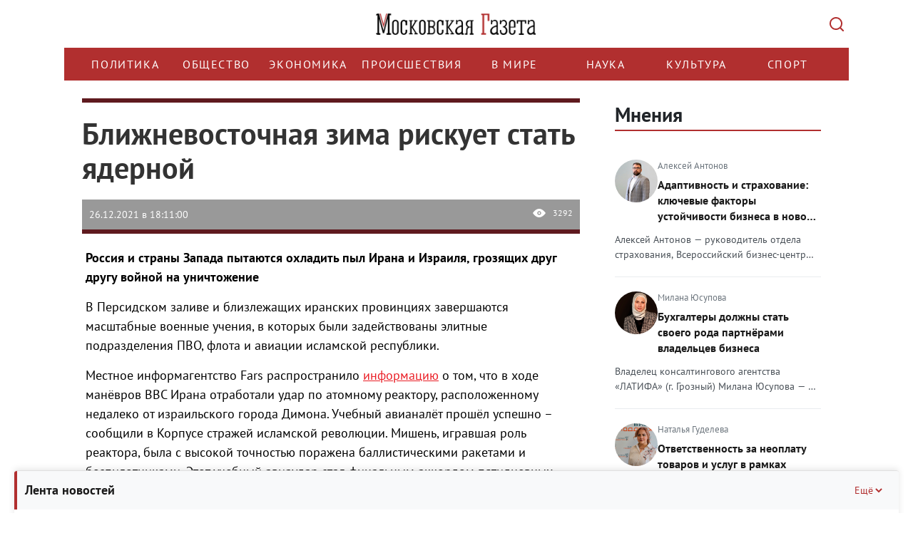

--- FILE ---
content_type: text/html; charset=UTF-8
request_url: https://mskgazeta.ru/politika/blizhnevostochnaya-zima-riskuet-stat-yadernoj-9416.html
body_size: 21472
content:
<!DOCTYPE html>
<html>
<head>
<meta charset="utf-8" >
<!--[if lt IE 9]><script src="http://html5shiv.googlecode.com/svn/trunk/html5.js"></script><![endif]-->



            <title>Ближневосточная зима рискует стать ядерной | Новости политики</title><script src="/lib/min/g=js"></script>

<link rel="stylesheet" href="/lib/min/g=css" type="text/css" />

    <meta name="keywords" content="иран, израиль, россия, запад" >
<meta name="description" content="Россия и страны Запада пытаются охладить пыл Ирана и Израиля, грозящих друг другу войной на уничтожение
" >
<meta property="og:title" content="Ближневосточная зима рискует стать ядерной | Новости политики">
<meta property="og:image" content="http://mskgazeta.ru/theme/upload/fa2cf00f8812818459ae23c1aea02af3.jpg">


<meta name="viewport" content="width=device-width">
<meta name="yandex-verification" content="9b4343206ad88880" />
<meta name="google-site-verification" content="CZ2aGCFvE7NMceYFxjgxzkBi92yTitoCdpFbWOZ7vWQ" >
<meta name="google-site-verification" content="-VGSIWPBk_HvMsGsqPIy3echNZ7iLkUupi5Ap6owis0" >

<!--ПБ-->
<meta name="google-site-verification" content="5Nx4KNRB120mO0Ag9koS8KNhjfcb0SEgJ6T88sUB720" />
<link href="/bootstrap/css/bootstrap.css" rel="stylesheet">
<link href="/theme/style.css" rel="stylesheet">
<script src="https://ajax.googleapis.com/ajax/libs/jquery/1.11.3/jquery.min.js"></script>
<script src="/bootstrap/js/bootstrap.min.js"></script>
<script src="/theme/js/data_time.js"></script>
<link rel="shortcut icon" href="/favicon.ico" type="image/x-icon">
<!--[if lt IE 9]>
<script src="https://oss.maxcdn.com/html5shiv/3.7.2/html5shiv.min.js"></script>
<script src="https://oss.maxcdn.com/respond/1.4.2/respond.min.js"></script>
<![endif]-->

<link type="text/css" href="/theme/jquery.jscrollpane.css" rel="stylesheet" media="all" />
<script type="text/javascript" src="/theme/js/jquery.mousewheel.js"></script>
<script type="text/javascript" src="/theme/js/jquery.jscrollpane.min.js"></script>

<!-- Yandex.RTB -->
<script>window.yaContextCb=window.yaContextCb||[]</script>
<script src="https://yandex.ru/ads/system/context.js" async></script>

<script src="https://yastatic.net/share2/share.js" async></script>



<script>
$(document).ready(function(){
	$('.in_text').hide();
	$('.btn').click(function(){
        var $this   = $(this);
        var $input  = $this.siblings('.in_text');

        try {
            $input.toggle("slide", {
                direction: "right"
            }, 1000);
        } catch (e) {}

        if (!$input.val()) {
            return false
        }
    });

});
</script>
<script>
window.onload = function() {
        function itog() {
        let elem = document.getElementById("yandex_rtb_R-A-263972-7");
        if (elem) {
            elem.style.maxWidth = "100%";
            elem.style.overflow = "hidden";
        }

    }
    setTimeout(itog, 100);
}
</script>
<link rel="stylesheet" href="/theme/rediz-css-12.25.css">
<script >var __baseAdress="http://mskgazeta.ru"</script></head>
<body>
<!-- see -->
<div class="wrapper">
   <header class="header"><div class="container">
    <div class="row">
        <div class="col-12 logo-head">
            <a href="/" class="logo"></a>
            <button class="search-btn" type="submit" value=""></button>
        </div>
        <div class="col-12 search-head">
            <div class="search_box hidden">
                <div class="wrap">
                    <form action="/search.html" method="POST">
                        <input name="search" class="in_text" type="text" placeholder="Поиск..." value="">
                        <input class="btn" type="submit" value="Найти">
                    </form>
                    <div class="close-mobile-container">
				        <button class="close-mobile-container__btn" type="" value="">
				            <svg width="14" height="14" viewBox="0 0 14 14" fill="none">
				                <path d="M12.2929 0.292893C12.6834 -0.0976311 13.3164 -0.0976311 13.707 0.292893C14.0975 0.683418 14.0975 1.31643 13.707 1.70696L8.41399 6.99992L13.707 12.2929C14.0975 12.6834 14.0975 13.3164 13.707 13.707C13.3164 14.0975 12.6834 14.0975 12.2929 13.707L6.99992 8.41399L1.70696 13.707C1.31643 14.0975 0.683418 14.0975 0.292893 13.707C-0.0976311 13.3164 -0.0976311 12.6834 0.292893 12.2929L5.58586 6.99992L0.292893 1.70696C-0.0976311 1.31643 -0.0976311 0.683418 0.292893 0.292893C0.683418 -0.0976311 1.31643 -0.0976311 1.70696 0.292893L6.99992 5.58586L12.2929 0.292893Z" fill="#ADB5BD"/>
				            </svg>
				        </button>  
				    </div>
                </div>
            </div>
        </div>
        <div class="col-12 menu-head">
            <div class="row">
                <div class="col-12 bg_nav1">
				    <div class="nav_main">
				        <div class="menu-wrapper">
				            <ul class="nav menu navbar-nav nav-head">
				                <li class="active"><a href="/politika">Политика</a></li>
	<li class=""><a href="/obshchestvo">Общество</a></li>
	<li class=""><a href="/ekonomika">Экономика</a></li>
	<li class=""><a href="/proisshestviia">Происшествия </a></li>
	<li class=""><a href="/v-mire">В мире</a></li>
	<li class=""><a href="/nauka">Наука</a></li>
	<li class=""><a href="/kultura">Культура</a></li>
	<li class=""><a href="/sport">Спорт</a></li>
				            </ul>
				        </div>
				    </div>
				</div>
                <div class="col-12 search_box_it">
                    
                </div>
            </div>
        </div>
    </div>
</div>
<script>clock();</script>
<script>
    $(function()
    {
        $('.scroll-pane').jScrollPane();
    });
</script>
<script>
$(document).ready(function() {
    $('.menu-wrapper').on('wheel', function(e) {
        e.preventDefault();
        e.stopPropagation();
        
        // Получаем направление прокрутки
        var delta = e.originalEvent.deltaY || e.originalEvent.detail || e.originalEvent.wheelDelta;
        
        // Прокручиваем горизонтально
        this.scrollLeft += delta;
        
        return false;
    });
});
</script></header><!-- .header-->
   <div class="middle">
   <div class="container">
       <div class="row">
           <!-- no page /adminka -->
                 <main class="content col-lg-8 col-md-8 col-sm-8 col-xs-12">
           
           
           
           <!---->
              <!--<i class="fa-sharp fa-solid fa-bolt"></i>-->
              <div id="previous-news" style="height: 0" hidden></div>
    <div class="blockNews active first" next-news="/politika/ekspert-iz-turcii-zayavil-chto-ankara-hochet-vystupit-v-roli-posrednika-mezhdu-moskvoj-i-nato-9412.html">
        <div class="article">
            <div class="img_article">
                <div class="row">
                    <div class="col-lg-12 col-md-12 col-sm-12 col-xs-12 title">
                        <h1 class="title">Ближневосточная зима рискует стать ядерной</h1>
                    </div>
                    
                </div>
                <div class="row">
                    <div class="col-lg-12 col-md-12 col-sm-12 col-xs-12">
                        <div class="it">
                            <div class="date">26.12.2021 в 18:11:00</div>
                            <div class="see">3292</div>
                        </div>
                    </div>
                </div>
            </div>

            <!--Яндекс видеореклама РСЯ-->
            <!-- Yandex.RTB R-A-263972-7 -->
                            <div id="yandex_rtb_R-A-263972-7"></div>
                        <!--/Яндекс видеореклама-->

            <div class="row">
                <div class="cont_cont col-lg-12 col-md-12 col-sm-12 col-xs-12"><p><strong>Россия и страны Запада пытаются охладить пыл Ирана и Израиля, грозящих друг другу войной на уничтожение</strong></p>

<p>В Персидском заливе и близлежащих иранских провинциях завершаются масштабные военные учения, в которых были задействованы элитные подразделения ПВО, флота и авиации исламской республики.</p>

<p>Местное информагентство Fars распространило <a href="https://tass.ru/mezhdunarodnaya-panorama/13302273">информацию</a> о том, что в ходе манёвров ВВС Ирана отработали удар по атомному реактору, расположенному недалеко от израильского города Димона. Учебный авианалёт прошёл успешно &ndash; сообщили в Корпусе стражей исламской революции. Мишень, игравшая роль реактора, была с высокой точностью поражена баллистическими ракетами и беспилотниками. Этот учебный авиаудар стал финальным аккордом пятидневных манёвров, в ходе которых иранские военачальники даже не старались скрыть, против кого они тренируются воевать. Вместо обычной в таких случаях формулировки &laquo;условный противник&raquo; прямо назывался Израиль.</p>

<p>Градус напряжения сильно возрос в последние две недели после того, как министр обороны Израиля Бени Ганц во время своего визита в Вашингтон заявил, что еврейское государство <a href="https://rg.ru/2021/12/13/izrail-gotovit-voennuiu-operaciiu-protiv-irana.html">готово</a> нанести удары по иранским ядерным объектам, чтобы предотвратить производства там ядерного оружия. Появлялась даже информация о том, что Ганц якобы уже отдал приказ ЦАХАЛу готовить такую операцию.</p>

<p>На жёсткую риторику Израиль вынужден идти потому, что переговоры в Вене о возвращении Ирана в рамки соглашения по его ядерной программе фактически застопорились. Тегеран даже в обмен на снятие санкций не слишком стремится брать на себя, а главное выполнять обязательства по сохранению сугубо мирного назначения своего ядерного топлива. Отсутствие прогресса во время своей встречи констатировали также госсекретарь США Энтони Блинкен и новоназначенная глава МИД Германии Анналена Бербок.</p>

<p>&laquo;Нам понятно, что никакого прогресса нет. Из-за позиции Тегерана мы потеряли полгода, а время на исходе&raquo;, &mdash; сказала госпожа Бербок. Время действительно на исходе. Аналитики утверждают, что Иран как никогда близок к созданию своей ядерной бомбы. Возможно поэтому Тегеран и затягивает переговоры, пытаясь выиграть время и довершить начатое. Но в Тель-Авиве уж точно не могут ждать. Там прекрасно знают, куда могут полететь эти ядерные бомбы, если они у Ирана появятся.</p>

<p>Поэтому обе стороны уже подняли ставки до предела, а крупные державы стремятся поумерить пыл не в меру разбушевавшихся ближневосточных антиподов. На Израиль, судя по косвенным признакам, пытается повлиять прежде всего Россия. 12 декабря после заявления господина Ганца стало <a href="https://topwar.ru/190098-lavrov-otmenil-vizit-v-izrail-posle-pojavlenija-informacii-o-podgotovke-udara-po-iranu.html">известно</a> об отмене визита в Израиль министра иностранных дел России Сергея Лаврова.</p>

<p>РФ в принципе дорожит своими отношениями с Израилем, который является одной из немногих демократических стран, неизменно поддерживающих дружеские контакты с Москвой. Поэтому отмена поездки главы российского дипломатического ведомства &ndash; серьёзный шаг, который не мог быть сделан без особой причины. В самом МИДе эту ситуацию никак не прокомментировали, сказав лишь, что визит отложен на неопределённый срок, но обязательно состоится. Однако на фоне новостей о подготовке Израиля к военной операции против Ирана сложно поверить, что у неожиданного демарша есть какая-то другая причина. В межгосударственных сношениях, важных для обеих сторон, таких совпадений не бывает.</p>

<p>У Москвы сложились вполне конструктивные отношения и с Тель-Авивом, и с Тегераном, и Россия явно не хотела бы, чтобы две достаточно сильные ближневосточные державы начали взаимные бомбёжки ядерных объектов. Это может привести к непредсказуемым последствиям и для российских интересов в регионе. К тому же Москва приложила немало усилий, чтобы переговоры в Вене, которые сейчас буксуют, в принципе могли возобновиться. В сентябре, когда венский процесс по обсуждению иранской ядерной программы только начинал оживать, источники &laquo;Коммерсанта&raquo; в российских дипломатических кругах <a href="https://www.kommersant.ru/doc/4985924">сообщали</a>, что именно благодаря посредничеству Москвы в самый напряжённый момент Тегеран посетил гендиректор МАГАТЭ Рафаэль Гросси, убедивший иранские власти не чинить препятствий продолжению наблюдений за ядерными объектами с помощью видеокамер, установленных инспекторами агентства.</p>

<p>&laquo;Гендиректор МАГАТЭ уже не раз в трудных обстоятельствах, когда нарастала напряженность, включался в процесс в рамках своего технического мандата и помогал разрядить ситуацию. Это ему удалось в очередной раз в ходе воскресной поездки в Тегеран. Это очень позитивное развитие, оно означает, что никаких искусственных препятствий для возобновления переговоров по СВПД не будет. А был риск, что они появятся, причем очень серьезный. Это удалось предотвратить&raquo;, &mdash; констатировал в те дни постпред РФ в австрийской столице Михаил Ульянов.</p>

<p>Теперь из-за воинственной риторики Израиля и ответного негодования Ирана все старания в том числе и российского МИДа могут обесцениться.</p>

<p>А на сам Иран коллективно давят западные страны. Помимо нелестных заявлений американских и немецких дипломатов своё неудовольствие милитаристскими действиями исламской республики <a href="https://www.dw.com/ru/iran-v-hode-manevrov-ispytal-ballisticheskie-rakety/a-60255328">выразила</a> Великобритания. В ходе учений в районе Персидского залива иранцы, помимо прочего, испытывали баллистические ракеты, на что последовало резкое осуждение Лондона. &laquo;Баллистические ракеты являются угрозой для региональной и международной безопасности, их применение является вопиющим нарушением резолюции Совбеза ООН 2231, запрещающей Ирану любые действия, связанные с баллистическими ракетами, способными доставлять ядерные боеголовки&raquo;, &mdash; напомнили в МИД Великобритании.</p>

<p>Пока непонятно, приведёт ли международное давление к отказу обеих враждующих сторон от намерений развязать войну с ядерным следом, но Израиль по-прежнему планирует весной 2022 года провести над Средиземным морем манёвры своей военной авиации, чтобы отработать рейды на дистанцию около тысячи километров. Именно столько нужно пролететь израильским самолётам, чтобы достигнуть иранских ядерных объектов. Впрочем, сами израильские военные эксперты <a href="https://www.ng.ru/world/2021-12-19/1_8330_israel.html">сомневаются</a> в возможности широкомасштабной воздушной операции ЦАХАЛа на иранской территории.</p>

<p>Отставные сотрудники разведки и офицеры военной авиации, опрошенные New York Times на фоне роста напряжённости в регионе, выразили мнение, что для подготовки полноценной операции по разрушению ядерной программы Ирана Израилю нужно минимум 2 года. Основная проблема &ndash; нехватка необходимых самолётов, в том числе дозаправщиков. И здесь проявляется сдерживающее влияние даже США, которые публично никак не возражают против планов Израиля. Вашингтон отказался досрочно поставить союзнику самолёты-заправщики KC-46, без которых массово бомбить территорию Ирана вряд ли возможно. А по плану поставки состоятся лишь через 4 года. В Вашингтоне явно рассчитывают, что за это время удастся найти иное, невоенное решение проблемы. Отставной генерал ВВС Израиля Релик Шафир уверен, что имеющимися ресурсами его страна не сможет уничтожить всю сеть из десятков заводов и подземных коммуникаций, составляющих ядерную инфраструктуру исламской республики. Такое под силу лишь американской авиации.</p>

<p>Тегеран тоже вряд ли перейдёт &laquo;красную черту&raquo; и будет напролом идти к созданию ядерной бомбы, если там почувствуют, что последствия могут быть неприемлемо негативными. Пока звучат лишь угрозы нанести удар по каким-либо объектам в Израиле, Вашингтон напрямую не вмешивается в конфликт. Но если подобное нападение Иран себе действительно позволит, американцы в стороне, вероятно, не останутся. И опасения столкнуться с сильнейшей армией мира наверняка умеряет решимость иранского руководства. Сегодняшнее обострение &ndash; действительно одно из опаснейших за последние десятилетия со времён исламской революции 1979 года и захвата американских дипломатов в заложники в Тегеране. Однако до реальной большой ближневосточной войны дело вряд ли дойдёт. Слишком высока будет цена не только для самих её потенциальных участников, но и для всего региона, где тесно переплелись российские, европейские и американские интересы.</p>
</div>
                <div class="col-lg-12 col-md-12 col-sm-12 col-xs-12 floor-block">
                    
                    <!-- Yandex.RTB R-A-263972-11 -->
                    <script>
                    window.yaContextCb.push(()=>{
                        Ya.Context.AdvManager.render({
                            "blockId": "R-A-263972-11",
                            "type": "floorAd",
                            "platform": "desktop"
                        })
                    })
                    </script>

                    <!-- Yandex.RTB R-A-263972-12 -->
                    <script>
                    window.yaContextCb.push(()=>{
                        Ya.Context.AdvManager.render({
                            "blockId": "R-A-263972-12",
                            "type": "floorAd",
                            "platform": "touch"
                        })
                    })
                    </script>


                </div>
                <div class="col-lg-12 col-md-12 col-sm-12 col-xs-12">
                    <!-- Yandex.RTB R-A-263972-2 -->
                    <div style="max-width:100%; overflow: hidden;">
                        <div id="yandex_rtb_R-A-263972-2" class="yandex-adaptive"></div>
                    </div>
                    <script type="text/javascript">
                        (function (w, d, n, s, t) {
                            w[n] = w[n] || [];
                            w[n].push(function () {
                                Ya.Context.AdvManager.render({
                                    blockId: "R-A-263972-2",
                                    renderTo: "yandex_rtb_R-A-263972-2",
                                    async: true
                                });
                            });
                            t = d.getElementsByTagName("script")[0];
                            s = d.createElement("script");
                            s.type = "text/javascript";
                            s.src = "//an.yandex.ru/system/context.js";
                            s.async = true;
                            t.parentNode.insertBefore(s, t);
                        })(this, this.document, "yandexContextAsyncCallbacks");
                    </script> <!-- Версия сайта:Десктопная -->
                </div>
                <div class="col-lg-12 col-md-12 col-sm-12 col-xs-12">
                    <!-- Yandex.RTB R-A-263972-3 -->
                    <div style="max-width:100%; overflow: hidden;">
                        <div id="yandex_rtb_R-A-263972-3" class="yandex-adaptive"></div>
                    </div>
                    <script type="text/javascript">
                        (function (w, d, n, s, t) {
                            w[n] = w[n] || [];
                            w[n].push(function () {
                                Ya.Context.AdvManager.render({
                                    blockId: "R-A-263972-3",
                                    renderTo: "yandex_rtb_R-A-263972-3",
                                    async: true
                                });
                            });
                            t = d.getElementsByTagName("script")[0];
                            s = d.createElement("script");
                            s.type = "text/javascript";
                            s.src = "//an.yandex.ru/system/context.js";
                            s.async = true;
                            t.parentNode.insertBefore(s, t);
                        })(this, this.document, "yandexContextAsyncCallbacks");
                    </script><!-- Версия сайта:Мобильная -->
                </div>
            </div>
                            <div class="row">
                    <div class="autor_item col-lg-12 col-md-12 col-sm-12 col-xs-12">Автор:
                        <b>Алексей Черников</b></div>
                </div>
                    </div>

        <!-- <div class="dzen_box">
            <a href="https://zen.yandex.ru/mskgazeta.ru" target="_blank">

                <img src="../media/pics/Zen.svg" width="100%">
            </a>
        </div> -->


                    <div class="teg_news">
                <div class="row">
                    <div class="col-lg-2 col-md-2 col-sm-2 col-xs-12">
                        <div class="teg_title">ТеГИ</div>
                    </div>
                    <div class="col-lg-10 col-md-10 col-sm-10 col-xs-12">
                        <div class="tegs_box">иран, израиль, россия, запад</div>
                    </div>
                </div>
            </div>
        
        
        <!--Яндекс Дзен виджет - начало*/-->

        <!-- <div class="widget__header widget__header_size_l widget__header_promo zen-widget">
            <div class="zen-widget widget__header-left">
                <div class="zen-widget widget__header-icon "></div>
                <div class="zen-widget widget__header-info">
                    <a class="zen-widget widget__header-logo" href="https://zen.yandex.ru/mskgazeta.ru" target="_blank">Яндекс Дзен</a>
                </div>
            </div>
            <a class="zen-button _theme_red _size_m widget__header-button zen-widget" href="https://zen.yandex.ru/mskgazeta.ru" target="_blank"><span>Читайте нас в Дзене</span></a>
        </div> -->

        <!--Яндекс Дзен виджет - конец-->

        <!-- <noindex>
            <script type="text/javascript">(function(w,doc) {
                    if (!w.__utlWdgt ) {
                        w.__utlWdgt = true;
                        var d = doc, s = d.createElement('script'), g = 'getElementsByTagName';
                        s.type = 'text/javascript'; s.charset='UTF-8'; s.async = true;
                        s.src = ('https:' == w.location.protocol ? 'https' : 'http')  + '://w.uptolike.com/widgets/v1/uptolike.js';
                        var h=d[g]('body')[0];
                        h.appendChild(s);
                    }})(window,document);
            </script>
            <div data-mobile-view="false" data-share-size="30" data-like-text-enable="false" data-background-alpha="0.0" data-pid="2010580" data-mode="share" data-background-color="#ffffff" data-share-shape="round-rectangle" data-share-counter-size="12" data-icon-color="#ffffff" data-mobile-sn-ids="vk.tw.ok.wh.tm.vb." data-text-color="#000000" data-buttons-color="#FFFFFF" data-counter-background-color="#ffffff" data-share-counter-type="disable" data-orientation="horizontal" data-following-enable="false" data-sn-ids="vk.tw.ok." data-preview-mobile="false" data-selection-enable="false" data-exclude-show-more="true" data-share-style="1" data-counter-background-alpha="1.0" data-top-button="false" class="uptolike-buttons" ></div>
        </noindex> -->

        <div class="flex">
            <div class="share-container">
                <div class="share-header" id="shareHeader">
                    <span class="share-title">Поделиться</span>
                    <img class="share-icon" src="/theme/img/share-icon.svg" alt="">
                </div>
                <div class="share-content" id="shareContent">
                    <div class="ya-share2"
                         data-services="telegram,vkontakte,odnoklassniki"
                         data-title="Ближневосточная зима рискует стать ядерной>"
                         data-description="Краткое описание — покажется при публикации"
                         data-image="https://mskgazeta.ru/images/preview.jpg"
                         data-url="https://mskgazeta.ru/blizhnevostochnaya-zima-riskuet-stat-yadernoj-9416"
                         data-counter>
                    </div>
                </div>
            </div>

            <div class="social-container">
                <div class="social-header" id="socialHeader">
                    <span class="social-title">Мы в соцсетях</span>
                    <img class="social-icon" src="/theme/img/social-icon.svg" alt="">
                </div>
                <ul class="social-content" id="socialContent">
                    <li>
                        <a href="https://t.me/mskgazeta.ru" class="social-link">Telegram</a>
                    </li>
                    <li>
                        <a href="https://dzen.ru/mskgazeta.ru" class="social-link">Яндекс Дзен</a>
                    </li>
                </ul>
            </div>
        </div>

        <div class="telega_box" style="display: none">
            <a title="Подпишитесь на наш канал" href="https://t.me/mskgazeta" target="_blank">
                <!-- <img src="../media/pics/image.svg" width="208" height="64"> -->
                <!-- <img src="../media/pics/dzen-mgaz.jpg"> -->
                <img src="../media/pics/Tg.svg">
            </a>
        </div>

        <!--Яндекс рекомендательный виджет - начало-->
        <script async src="https://yastatic.net/pcode-native/loaders/loader.js"></script>
        <script>
            (yaads = window.yaads || []).push({
                id: "263972-5",
                render: "#id-263972-5"
            });
        </script>
        <div id="id-263972-5"></div>
        <!--Яндекс рекомендательный виджет - конец-->


        <div class="main_news_box similar">
            <div class="title">Похожие новости</div>
            <ul class="m05 flex fw_wrap">
                                    <li class="col-lg-4 col-md-4 col-sm-4 col-xs-12">
                        <div>
                            <div class="title_news"><a
                                        href="/ekonomika/v-rossii-ustanovili-minimal-nye-ceny-na-shampanskoe-110.html"
                                        title="    
Минимальные цены на шампанское установлены в России с 25 июля.">В России установили минимальные цены на шампанское</a>
                            </div>

                            <div class="news-categories">
                                
                                
                                                            </div>

                                                        <div class="cont"
                                 title="    
Минимальные цены на шампанское установлены в России с 25 июля.">    
Минимальные цены на шампанское установлены в России с 25 июля....                            </div>

                            <div class="it">
                                <div class="date">25.07.2016 в 17:28:00</div>
                                <div class="see">13361</div>
                            </div>
                        </div>
                    </li>
                                    <li class="col-lg-4 col-md-4 col-sm-4 col-xs-12">
                        <div>
                            <div class="title_news"><a
                                        href="/obshchestvo/-mintrans-rf-ob-yavil-o-vozobnovlenii-aviasoobsheniya-s-turciej-103.html"
                                        title="   
Россия возобновляет регулярные рейсы в Турции, которые были&nbsp; отменены из-за попытки государственного переворота в республике."> Минтранс РФ объявил о возобновлении авиасообщения с Турцией</a>
                            </div>

                            <div class="news-categories">
                                
                                
                                                            </div>

                                                        <div class="cont"
                                 title="   
Россия возобновляет регулярные рейсы в Турции, которые были&nbsp; отменены из-за попытки государственного переворота в республике.">   
Россия возобновляет регулярные рейсы в Турции, которые были&nbsp; отменены из-за попытки государственного переворот...                            </div>

                            <div class="it">
                                <div class="date">22.07.2016 в 09:39:00</div>
                                <div class="see">13098</div>
                            </div>
                        </div>
                    </li>
                                    <li class="col-lg-4 col-md-4 col-sm-4 col-xs-12">
                        <div>
                            <div class="title_news"><a
                                        href="/ekonomika/zadolzhennost--po-zarplate-v-rossii-snizilas--na-5-.html"
                                        title="   
По данным на 1 июля общая задолженность по зарплате в России снизилась на 5% (200 млн рублей) по сравнению с показателями прошлого месяца.">Задолженность по зарплате в России снизилась на 5%</a>
                            </div>

                            <div class="news-categories">
                                
                                
                                                            </div>

                                                        <div class="cont"
                                 title="   
По данным на 1 июля общая задолженность по зарплате в России снизилась на 5% (200 млн рублей) по сравнению с показателями прошлого месяца.">   
По данным на 1 июля общая задолженность по зарплате в России снизилась на 5% (200 млн рублей) по сравнению с показа...                            </div>

                            <div class="it">
                                <div class="date">15.07.2016 в 17:23:00</div>
                                <div class="see">11736</div>
                            </div>
                        </div>
                    </li>
                                    <li class="col-lg-4 col-md-4 col-sm-4 col-xs-12">
                        <div>
                            <div class="title_news"><a
                                        href="/obshchestvo/na-yuge-rossii-ozhidaetsya-zhara-bolee-40-gradusov-86.html"
                                        title="    
В ближайшие дни в Астраханскую, Волгоградскую, Ростовскую области, а также в Калмыкию придет аномальная жара &ndash; столбик термометра в этих регионах может подняться до 42-43 градусов.">На юге России ожидается жара более 40 градусов</a>
                            </div>

                            <div class="news-categories">
                                
                                
                                                            </div>

                                                        <div class="cont"
                                 title="    
В ближайшие дни в Астраханскую, Волгоградскую, Ростовскую области, а также в Калмыкию придет аномальная жара &ndash; столбик термометра в этих регионах может подняться до 42-43 градусов.">    
В ближайшие дни в Астраханскую, Волгоградскую, Ростовскую области, а также в Калмыкию придет аномальная жара &ndas...                            </div>

                            <div class="it">
                                <div class="date">14.07.2016 в 20:36:00</div>
                                <div class="see">12225</div>
                            </div>
                        </div>
                    </li>
                                    <li class="col-lg-4 col-md-4 col-sm-4 col-xs-12">
                        <div>
                            <div class="title_news"><a
                                        href="/politika/merkel---strategiya-nato-po-otnosheniyu-k-rossii-yavlyaetsya-oboronitel-noj-70.html"
                                        title="
Канцлер Германии заявила о &laquo;глубоко оборонительной&raquo; стратегии НАТО в отношении России.
">Меркель: стратегия НАТО по отношению к России является «оборонительной»</a>
                            </div>

                            <div class="news-categories">
                                
                                
                                                            </div>

                                                        <div class="cont"
                                 title="
Канцлер Германии заявила о &laquo;глубоко оборонительной&raquo; стратегии НАТО в отношении России.
">
Канцлер Германии заявила о &laquo;глубоко оборонительной&raquo; стратегии НАТО в отношении России.
...                            </div>

                            <div class="it">
                                <div class="date">07.07.2016 в 19:26:00</div>
                                <div class="see">13273</div>
                            </div>
                        </div>
                    </li>
                                    <li class="col-lg-4 col-md-4 col-sm-4 col-xs-12">
                        <div>
                            <div class="title_news"><a
                                        href="/politika/turciya-snova-stanet-dostupnoj-dlya-rossijskih-turistov-54.html"
                                        title="    
Россия снимает ограничения на посещение Турции российскими туристами.">Турция снова станет доступной для российских туристов</a>
                            </div>

                            <div class="news-categories">
                                
                                
                                                            </div>

                                                        <div class="cont"
                                 title="    
Россия снимает ограничения на посещение Турции российскими туристами.">    
Россия снимает ограничения на посещение Турции российскими туристами....                            </div>

                            <div class="it">
                                <div class="date">29.06.2016 в 00:00:00</div>
                                <div class="see">14592</div>
                            </div>
                        </div>
                    </li>
                            </ul>
        </div>
    </div>
    <div id="next-news" style="height: 0" hidden></div>

    <script type="text/javascript" src="/theme/js/scroll.min.js"></script>


<script>
    // Для блока "Поделиться"
    const shareHeader = document.getElementById('shareHeader');
    const shareContent = document.getElementById('shareContent');

    // Для блока "Мы в соцсетях"
    const socialHeader = document.getElementById('socialHeader');
    const socialContent = document.getElementById('socialContent');

    shareHeader.addEventListener('click', toggleShare);

    function toggleShare() {
        shareContent.classList.toggle('expanded');
        shareHeader.classList.toggle('expanded');

        // Закрываем Соцсети
        socialContent.classList.remove('expanded');
        socialHeader.classList.remove('expanded');
    }

    socialHeader.addEventListener('click', toggleSocial);

    function toggleSocial() {
        socialContent.classList.toggle('expanded');
        socialHeader.classList.toggle('expanded');

        // Закрываем "Поделиться"
        shareContent.classList.remove('expanded');
        shareHeader.classList.remove('expanded');
    }
</script>

           <!-- no page /adminka -->
                 </main><!-- .content -->
           

           <!-- no page /adminka -->
               <aside class="right-sidebar col-lg-4 col-md-4 col-sm-4 col-xs-12"><!--<div class="soc_box">
    <a target="_blank" href="https://vk.com/mskgazeta" class="it1"></a>
    <a target="_blank" href="https://www.facebook.com/mskgazeta" class="it4"></a>
    <a target="_blank" href="https://twitter.com/mskgazeta" class="it3"></a>
</div>-->

<div class="last_news_box floating-news collapsed" page="1">
    <div class="floating-news-header">
        <p class="title">Лента новостей</p>
        <button class="toggle-btn" aria-label="Свернуть/Ещё">
            Ещё
            <svg width="16" height="16" viewBox="0 0 16 16" fill="none">
                <path d="M4 10L8 6L12 10" stroke="currentColor" stroke-width="2" />
            </svg>
        </button>
    </div>
    <ul class="scroll-pane">
                    <li>
                <div class="news-date-time">
                    16 января 2026, 10:15                </div>
                <h4 >
                    <a href="/politika/novost-bez-kartinki-15810.html"
                       title="Новость без картинки">
                        Новость без картинки                    </a>
                </h4>
                <div class="news-views">
                    <svg width="16" height="16" viewBox="0 0 16 16" fill="currentColor">
                        <path d="M8 3C4.5 3 1.5 5.5 0 8c1.5 2.5 4.5 5 8 5s6.5-2.5 8-5c-1.5-2.5-4.5-5-8-5zm0 8c-1.7 0-3-1.3-3-3s1.3-3 3-3 3 1.3 3 3-1.3 3-3 3zm0-5c-1.1 0-2 .9-2 2s.9 2 2 2 2-.9 2-2-.9-2-2-2z" />
                    </svg>
                    575                </div>
            </li>
                    <li>
                <div class="news-date-time">
                    16 января 2026, 08:13                </div>
                <h4 >
                    <a href="/politika/test-bez-kartinki-15809.html"
                       title="Тест без картинки">
                        Тест без картинки                    </a>
                </h4>
                <div class="news-views">
                    <svg width="16" height="16" viewBox="0 0 16 16" fill="currentColor">
                        <path d="M8 3C4.5 3 1.5 5.5 0 8c1.5 2.5 4.5 5 8 5s6.5-2.5 8-5c-1.5-2.5-4.5-5-8-5zm0 8c-1.7 0-3-1.3-3-3s1.3-3 3-3 3 1.3 3 3-1.3 3-3 3zm0-5c-1.1 0-2 .9-2 2s.9 2 2 2 2-.9 2-2-.9-2-2-2z" />
                    </svg>
                    596                </div>
            </li>
            </ul>
</div><!-- last_news_box -->

<script>
    document.addEventListener('DOMContentLoaded', function() {
        const floatingNews = document.querySelector('.floating-news');
        const header = document.querySelector('.floating-news-header');
        const toggleBtn = document.querySelector('.toggle-btn');

        header.addEventListener('click', function() {
            floatingNews.classList.toggle('collapsed');

            // Меняем текст кнопки
            if (floatingNews.classList.contains('collapsed')) {
                toggleBtn.childNodes[0].textContent = 'Ещё ';
            } else {
                toggleBtn.childNodes[0].textContent = 'Свернуть ';
            }
        });
    });
</script>

<section class="opinions-section">
    <h2 class="opinions-title">
        <a href="/opinions.html">Мнения</a>
    </h2>

                        <article class="opinion-card">
                <a href="/opinion/15">
                <div class="opinion-top">
                    <img src="/theme/upload/dcf11da4086d587d46faafc441e4a2df.jpg" alt="Алексей Антонов" class="opinion-avatar">
                    <div class="opinion-info">
                        <div class="opinion-author">Алексей Антонов</div>
                        <h3 class="opinion-headline">Адаптивность и страхование: ключевые факторы устойчивости бизнеса в новом году</h3>
                    </div>
                </div>
                <p class="opinion-excerpt">Алексей Антонов — руководитель отдела страхования, Всероссийский бизнес-центр (ВБЦ) о тенденциях рынка страхования в 2026 году.

Анализируя феномен «смертности» компаний, я прихожу к выводу, что ее причины часто носят субъективный характер. Речь идет о недооценке рисков, надежде на «авось» и недостатке стратегического планирования. Безусловно, свое влияние оказывают и внешние вызовы: санкционное давление, геополитическая нестабильность, ужесточение регуляторной среды и дисбалансы на рынке труда.
Однако тренды на 2026 год формируют и благоприятные возможности для роста. «Естественный отбор» на рынке будет продолжаться — это объективный закон экономики. В этих условиях фундаментом успеха становятся не столько внешние факторы, сколько внутренние качества компании: гибкость, скорость адаптации, постоянное обучение команды, профессионализм и внедрение лучших мировых практик управления рисками.

Среди таких проверенных столетиями практик — страхование бизнеса. Это не просто формальность, а инструмент стратегического планирования, обеспечивающий уверенность в завтрашнем дне. Современный бизнес сталкивается с множеством непрогнозируемых угроз: от традиционных, таких как пожар или кража, до новых рисков, например, последствий кибератак, техногенных происшествий, атак БПЛА. Наличие комплексного страхового покрытия позволяет не изымать значительные оборотные средства на «черный день» и гарантированно найти ресурсы не только для восстановления, но и для выполнения текущих обязательств перед клиентами и партнерами. Кроме того, страхование решает операционные задачи. Так, страхование торговых поставок защищает от неоплаты поставленного товара, избавляя бизнес от длительных и затратных судебных процессов, экономя время, нервы и финансовые ресурсы.

Главный тренд страхового рынка 2026 года — это тотальная цифровизация, автоматизация процессов и фокус на клиентском опыте. Происходит эволюция взаимоотношений: модель «клиент — страховая компания» трансформируется в более эффективную схему «клиент — профессиональный брокер (маркетплейс)». Этот формат предлагает персональный подход, широкий выбор решений и скорость обслуживания.</p>
                </a>
            </article>
                    <article class="opinion-card">
                <a href="/opinion/11">
                <div class="opinion-top">
                    <img src="/theme/upload/a79cf2607a854da3749f1138443acd51.jpg" alt="Милана Юсупова" class="opinion-avatar">
                    <div class="opinion-info">
                        <div class="opinion-author">Милана Юсупова</div>
                        <h3 class="opinion-headline">Бухгалтеры должны стать своего рода партнёрами владельцев бизнеса</h3>
                    </div>
                </div>
                <p class="opinion-excerpt">Владелец консалтингового агентства «ЛАТИФА» (г. Грозный) Милана Юсупова — о росте спроса на бухгалтерские услуги.

Условия для ведения бизнеса, в том числе в сфере госрегулирования и отчётности, стали сложнее, что стимулирует предпринимателей чаще обращаться за услугами профессиональных бухгалтеров. В ближайшее время такая тенденция, скорее всего, продолжится. 
В течение всего прошлого года аналитики фиксировали рост активности на рынке бухгалтерских услуг. По итогам I полугодия в стране работали более 22 тысяч малых и средних предприятий, занимающихся деятельностью в сфере бухгалтерского учёта. Рост по сравнению с аналогичным периодом 2024 года составил 1,8%, и эта цифра выглядит более значительной, если учитывать, что во многих других сферах происходил спад в категории МСП.

В том, что бизнес стал чаще обращаться за бухгалтерскими услугами на аутсорсе, нет ничего удивительного. В последнее время ФНС ужесточила контроль за законопослушностью бизнеса, и всё больше компаний решают, что безопаснее и удобнее не пытаться выполнять все требования закона самим или нанимать бухгалтера в штат, а обращаться за профессиональными услугами к фирмам, которые постоянно занимаются этими вопросами и имеют высокий уровень экспертности. В таких компаниях с большей вероятностью следят за всеми законодательными изменениями и знают тонкости отчётности, и благодаря этому бизнес может избежать штрафов и других проблем.

В начале 2026 года рост спроса на услуги бухгалтеров продолжится. Это связано с серьёзными изменениями в налоговом законодательстве. С этого года базовая ставка НДС выросла с 20% до 22%, порог ежегодного дохода, ниже которого НДС можно не платить, для компаний на УСН будет поэтапно снижаться с 60 млн рублей до 10 млн рублей, а многие льготы по страховым взносам отменены. Это не только увеличивает издержки бизнеса, но и усложняет налоговое администрирование. 

По данным опросов, проводимых профильными организациями, чуть больше половины бухгалтеров имеют реальный опыт работы с НДС. Остальные либо знают эту сферу только в теории, либо вообще не имеют необходимых компетенций. Поэтому ещё в конце прошлого года важно было оценить, может ли штатный бухгалтер или специалист на аутсорсе, с которым вы сотрудничаете, качественно выполнять такую работу. Если такая оценка не была проведена заранее, я бы рекомендовала сделать это как можно скорее, потому что новые ставки НДС и новый порог доходов, после которого бизнес уже подпадает под этот налог, начали действовать. Очевидно, что на этом фоне будет расти спрос не просто на бухгалтеров, а на квалифицированных специалистов, у которых есть нужные знания и опыт.

Многим компаниям в связи с ростом налоговой нагрузки предстоит оптимизировать издержки, максимально сократить необязательные расходы и внимательно проанализировать зарплатный фонд. В идеале бухгалтеры должны стать не просто людьми, подсчитывающими доходы и расходы и вводящими цифры в отчёты, а своего рода партнёрами владельцев бизнеса, которые могут проанализировать финансы компании, подсказать, как взаимодействовать с госорганами и какой из доступных режимов налогообложения можно выбрать, чтобы он был максимально выгодным.</p>
                </a>
            </article>
                    <article class="opinion-card">
                <a href="/opinion/10">
                <div class="opinion-top">
                    <img src="/theme/upload/6a2ab149d00b81e5f82075c705ca1334.jpg" alt="Наталья Гуделева" class="opinion-avatar">
                    <div class="opinion-info">
                        <div class="opinion-author">Наталья Гуделева</div>
                        <h3 class="opinion-headline">Ответственность за неоплату товаров и услуг в рамках госзакупок ужесточилась</h3>
                    </div>
                </div>
                <p class="opinion-excerpt">Основатель ООО «Бизнес-Поддержка» Наталья Гуделева назвала своевременным принятие закона, который вводит для заказчиков ответственность за нарушение сроков оплаты товаров и услуг вне зависимости от типа поставщика. 

Раньше ст. 7.30.4 КоАП РФ, в которую теперь внесены поправки, предусматривала административное наказание только в случае задержки оплаты по договору, заключённому с субъектами малого и среднего бизнеса. Теперь штраф от 30 до 50 тыс. рублей для должностных лиц и от 50 до 100 тыс. рублей для юрлиц будет грозить вне зависимости от того, является ли поставщик субъектом МСП. Это решение должно повысить защищённость любого бизнеса и поспособствовать росту конкуренции при закупочных процедурах. 

Если в рамках 44-ФЗ сроки оплаты достаточно жёсткие, то по 223-ФЗ предусмотрены более щадящие условия для заказчиков. Имеют место ситуации серьёзных задержек в оплате. При этом многие поставщики предпочитают не озвучивать факты подобных задержек, опасаясь, что в дальнейшем могут возникнуть трудности при работе с данным заказчиком. Таким образом, бремя неоплат ложится на плечи поставщиков, а учитывая снижение маржинальности в целом, в том числе в связи с увеличением налоговой нагрузки, ростом инфляции и закупочных цен, риски невыполнения последующих контрактов и даже банкротства увеличиваются. Для поставщиков, не входящих в категорию МСП, данная ситуация не менее критична.

Усиление ответственности за несвоевременную оплату заказчиком товаров и услуг является актуальным и востребованным.</p>
                </a>
            </article>
                    <article class="opinion-card">
                <a href="/opinion/9">
                <div class="opinion-top">
                    <img src="/theme/upload/5b0cb6cd1c69cdf2153a11d6cd7a3eee.jpg" alt="Валерий Ивановский" class="opinion-avatar">
                    <div class="opinion-info">
                        <div class="opinion-author">Валерий Ивановский</div>
                        <h3 class="opinion-headline">Эффективна ли реклама, интегрированная в пиратские фильмы</h3>
                    </div>
                </div>
                <p class="opinion-excerpt">Основатель «Московской медиагруппы», психолог Валерий Ивановский — об интеграции рекламы в пиратские копии известных фильмов.

Интеграция рекламы в пиратские копии фильмов вряд ли приведёт к тому эффекту, на который рассчитывают рекламодатели, использующие такие методы. 

Россиянам всё чаще стали попадаться рекламные вставки, встроенные в фильм и даже озвученные голосами персонажей с помощью ИИ. Нередко такие вставки влияют на сюжет и разрушают атмосферу кино. В популярных картинах можно увидеть, как герои спрашивают друг у друга про условия оформления карты какого-нибудь банка или снимают жильё с помощью онлайн-платформ.

Если обратиться к теории рекламы, мы увидим, что предмет, который мы рекламируем, должен соответствовать носителю, на котором эта реклама распространяется. Если мы говорим о вставке рекламы в фильмы, то само понятие пиратского кино имеет негативную коннотацию, ведь пиратство – это захват чего-то, что нам не принадлежит, асоциальная деятельность. Чем более общество развито с нравственной и юридической точек зрения, тем более стигматизирована вся деятельность, связанная с пиратством. И даже если в силу каких-то обстоятельств человек вынужден смотреть пиратский фильм, это не значит, что он одобряет явление в целом. Ведь здесь фактически нарушается связь между трудом и его результатом, поскольку любая деятельность в нормальной ситуации должна вознаграждаться. Таким образом, пиратский фильм вряд ли станет подходящим носителем для рекламы и приведёт к её высокой эффективности.

Любая реклама является цифровым двойником товара или услуги и должна выставлять этот продукт в наиболее благоприятном свете. На этом пути у рекламы есть два этапа: сделать так, чтобы потенциальный покупатель узнал о существовании этого товара или услуги, и затем сформировать такой посыл, чтобы человек решил, что именно этот вариант ему подходит, и купил то, что ему прорекламировали. Реклама, вставленная в пиратский фильм, может достигнуть первой цели – человек узнает, что такой товар есть. Но у меня есть сомнения в том, что в таких условиях человек решит купить именно этот товар. Ведь, как мы уже сказали, само явление «пиратство» воспринимается преимущественно негативно, кроме того, прерывание фильма на рекламу в принципе нарушает сосредоточенность на сюжете и вызывает раздражение, которое обязательно перенесется на предмет рекламы.</p>
                </a>
            </article>
                    <article class="opinion-card">
                <a href="/opinion/8">
                <div class="opinion-top">
                    <img src="/theme/upload/2df4bbbefc6c07d473101ef8ae3fc62f.png" alt="Милан Лазович" class="opinion-avatar">
                    <div class="opinion-info">
                        <div class="opinion-author">Милан Лазович</div>
                        <h3 class="opinion-headline">Дейтон для Боснии 30 лет спустя</h3>
                    </div>
                </div>
                <p class="opinion-excerpt">О том, насколько успешной оказалась модель мира</p>
                </a>
            </article>
            </section>
<!--<div class="mediametrics_box"><script src='//mediametrics.ru/partner/inject/inject.js' type='text/javascript' id='MediaMetricsInject' data-adaptive='true' data-img='true' data-imgsize='90' data-type='img' data-bgcolor='FFFFFF' data-bordercolor='000000' data-linkscolor='232323' data-transparent='true' data-rows='6' data-inline='' data-font='big' data-fontfamily='tahoma' data-border='' data-borderwidth='0' data-alignment='horizontal' data-country='ru' data-site='mmet/mskgazeta_ru'> </script></div>--></aside><!-- .right-sidebar -->
           
       </div>
   </div>
   </div><!-- .middle-->
</div><!-- .wrapper -->
<footer class="footer"><div class="container">
    <div class="row">
	    <div class="footer_wrap col-lg-12 col-md-12 col-sm-12 col-xs-12">
	        <div class="soc_box">
				<!--<a href="https://vk.com/public123794325" class="it1"></a>-->
	            <!--<a href="https://www.facebook.com/mskgazeta.ru/" class="it4"></a>-->
				<!--<a href="https://twitter.com/mskgazeta" class="it3"></a>-->
	        </div>
	        <div class="foot_nav">
	            <ul>
	                <li class="active"><a href="/politika">Политика</a></li>
	<li class=""><a href="/obshchestvo">Общество</a></li>
	<li class=""><a href="/ekonomika">Экономика</a></li>
	<li class=""><a href="/proisshestviia">Происшествия </a></li>
	<li class=""><a href="/v-mire">В мире</a></li>
	<li class=""><a href="/nauka">Наука</a></li>
	<li class=""><a href="/kultura">Культура</a></li>
	<li class=""><a href="/sport">Спорт</a></li>
	                <li class=""><a href="/redaktsiya.html">Редакция</a></li>
	                <li class=""><a href="/reklama.html">Реклама и сотрудничество</a></li>
	                <!--<li class=""><a href="/kursy.html">Курсы и тренинги</a></li>-->
	            </ul>
	        </div>
	        <div class="copy">
	            <p>Свидетельство о регистрации СМИ Эл № ФС77-64649 выдано Федеральной службой по надзору в сфере связи, информационных технологий и массовых коммуникаций (Роскомнадзор) 22 января 2016 года.</p>
	            <p style="/*margin-bottom:38px;*/ margin-bottom:60px;">Использование материалов допускается только с обязательной прямой гиперссылкой на страницу, с которой материал заимствован. 18+</p>
	        </div>
	        <!-- Yandex.Metrika informer --> <div style="text-align:center; display:none;"><a href="https://metrika.yandex.ru/stat/?id=43637854&amp;from=informer" target="_blank" rel="nofollow"><img src="https://informer.yandex.ru/informer/43637854/3_0_FFFFFFFF_EFEFEFFF_0_pageviews" style="width:88px; height:31px; border:0;" alt="Яндекс.Метрика" title="Яндекс.Метрика: данные за сегодня (просмотры, визиты и уникальные посетители)" class="ym-advanced-informer" data-cid="43637854" data-lang="ru" /></a></div> <!-- /Yandex.Metrika informer --> <!-- Yandex.Metrika counter --> <script type="text/javascript" > (function(m,e,t,r,i,k,a){m[i]=m[i]||function(){(m[i].a=m[i].a||[]).push(arguments)}; m[i].l=1*new Date();k=e.createElement(t),a=e.getElementsByTagName(t)[0],k.async=1,k.src=r,a.parentNode.insertBefore(k,a)}) (window, document, "script", "https://mc.yandex.ru/metrika/tag.js", "ym"); ym(43637854, "init", { clickmap:true, trackLinks:true, accurateTrackBounce:true, trackHash:true }); </script> <noscript><div><img src="https://mc.yandex.ru/watch/43637854" style="position:absolute; left:-9999px;" alt="" /></div></noscript> <!-- /Yandex.Metrika counter -->
			<div style="text-align:center; display:none;">
	        <!--LiveInternet counter--><a href="https://www.liveinternet.ru/click"
target="_blank"><img id="licnt4CF7" width="88" height="31" style="border:0" 
title="LiveInternet: показано число просмотров и посетителей за 24 часа"
src="[data-uri]"
alt=""/></a><script>(function(d,s){d.getElementById("licnt4CF7").src=
"https://counter.yadro.ru/hit?t52.6;r"+escape(d.referrer)+
((typeof(s)=="undefined")?"":";s"+s.width+"*"+s.height+"*"+
(s.colorDepth?s.colorDepth:s.pixelDepth))+";u"+escape(d.URL)+
";h"+escape(d.title.substring(0,150))+";"+Math.random()})
(document,screen)</script><!--/LiveInternet-->
			</div>
	    </div>
	    <div class="metr_box col-lg-12 col-md-12 col-sm-12 col-xs-12">
            
	    </div>
	    <div><!--LiveInternet counter--><script type="text/javascript">
new Image().src = "//counter.yadro.ru/hit?r"+
escape(document.referrer)+((typeof(screen)=="undefined")?"":
";s"+screen.width+"*"+screen.height+"*"+(screen.colorDepth?
screen.colorDepth:screen.pixelDepth))+";u"+escape(document.URL)+
";"+Math.random();</script><!--/LiveInternet--></div>
    </div>
</div>
<script>
$('.scroll-pane').bind('mousewheel DOMMouseScroll', function(e) {
    var scrollTo = null;
    if (e.type == 'mousewheel') {
        scrollTo = (e.originalEvent.wheelDelta * -1);
    }
    else if (e.type == 'DOMMouseScroll') {
        scrollTo = 40 * e.originalEvent.detail;
    }
    if (scrollTo) {
        e.preventDefault();
        $(this).scrollTop(scrollTo + $(this).scrollTop());
    }
});
</script>
<script>
  function resizeIframe(obj) {
    obj.style.height = obj.contentWindow.document.body.scrollHeight + 'px';
  }
</script>
<script src="https://kit.fontawesome.com/5e908088bc.js" crossorigin="anonymous"></script>
<script>
  /*$(function()
  {
    $('.scroll-pane').jScrollPane({autoReinitialise: true});
  });
*/
  var block = false;
  var api;
    
    $(function()
    {

        var bars = '.jspHorizontalBar, .jspVerticalBar';
    
        pane = $('.scroll-pane');
        pane.jScrollPane({autoReinitialise: true});
        pane.bind('jsp-scroll-y', function(event, scrollPositionY, isAtTop, isAtBottom){
            var parent = $(this).parent();
            if(parent.hasClass('last_news_box') && isAtBottom && !block){
                var page = parent.attr('page');
                if(page > 0){
                    getLastNewsPage(page, parent);
                }
            }
        });
        apiScroll = pane.data('jsp');
    });
    function getLastNewsPage(page, parent){
        block = true;
        $.ajax({
            type: "POST",
            url: '/active/ajax.php?get-last-news=1',
            data: {page:page},
            async: true,
            success: function(data){
                if(data){
                    apiScroll.getContentPane().append(data);
                    apiScroll.reinitialise();
                    // parent.find('ul .jspPane').append(data);
                    parent.attr('page', parseInt(page)+1);
                }else{
                    parent.attr('page', 0);
                }
                block = false;
            }
        });
    }
</script></footer><!-- .footer -->
        <!--?iaaen aeaai?aeeaia-->
        <!-- Yandex.RTB R-A-263972-7 -->
        <script type="text/javascript">
            (function(w, d, n, s, t) {
                w[n] = w[n] || [];
                w[n].push(function() {
                    Ya.Context.AdvManager.render({
                        blockId: "R-A-263972-7",
                        renderTo: "yandex_rtb_R-A-263972-7",
                        async: true
                    });
                });
                t = d.getElementsByTagName("script")[0];
                s = d.createElement("script");
                s.type = "text/javascript";
                s.src = "//an.yandex.ru/system/context.js";
                s.async = true;
                t.parentNode.insertBefore(s, t);
            })(this, this.document, "yandexContextAsyncCallbacks");
        </script>
        <!--/?iaaen aeaai?aeeaia-->
        <!--Razvorachivanie poiska-->
        <script>
        // Funktsiya dlya pereklyucheniya vidimosti poiska
        function toggleSearch() {
            document.querySelector('.search_box').classList.toggle('hidden');
            $('.in_text').show();
        }

    $('body').click(function (e) {
        console.log(e.target, $(e.target));
        if (!$('.search_box').hasClass('hidden') && !$(e.target).hasClass('search-btn') && !$(e.target).hasClass('in_text')) {
            $('.search_box').addClass('hidden')
        }
    });

        // Dobavlyaem obrabotchik dlya desktop knopki
        document.querySelector('.search-btn').addEventListener('click', toggleSearch);

        // Dobavlyaem obrabotchik dlya mobile knopki
        document.querySelector('.close-mobile-container__btn').addEventListener('click', toggleSearch);
                </script>
        </body>
</html>